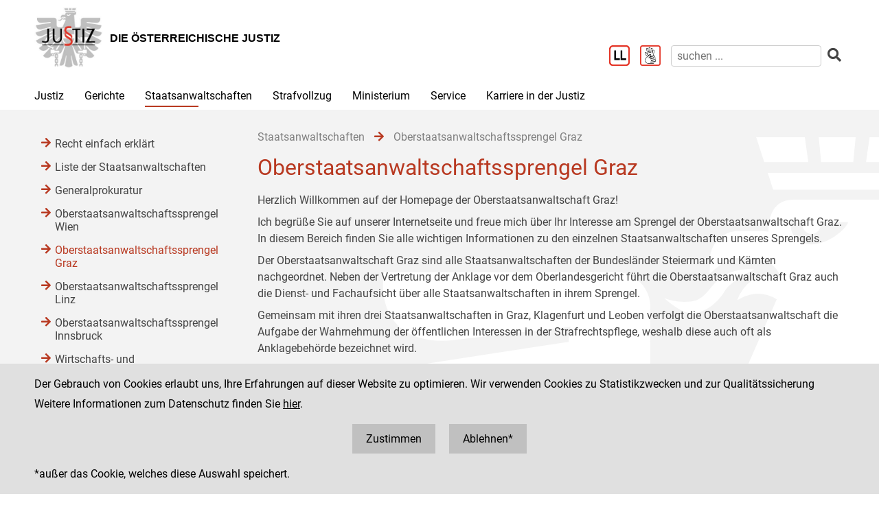

--- FILE ---
content_type: text/html;charset=UTF-8
request_url: https://www.justiz.gv.at/staatsanwaltschaften/oberstaatsanwaltschaftssprengel-graz.2c9484853f60f1650140a1013c100584.de.html;jsessionid=0862D83D8C0FB7CC5FFFF33598BDB025.s1
body_size: 7519
content:

	<!DOCTYPE HTML>
<html lang="de">
	<head>
		<title>Oberstaatsanwaltschaftssprengel Graz</title>

	

<meta charset="UTF-8">
<meta name="viewport" content="width=device-width, initial-scale=1.0">
<meta name="robots" content="index,follow">

<meta name="copyright" content="Die österreichische Justiz">



	
	
	







	<link rel="canonical" href="https://justiz.gv.at/staatsanwaltschaften/oberstaatsanwaltschaftssprengel-graz.2c9484853f60f1650140a1013c100584.de.html">
	

<link rel="stylesheet" type="text/css" href="/css/overlay:styles.css;jsessionid=888E86BFF24A4FE0A5C0C9DD56B1C882.s1?v=-1577248978">

		<link rel="icon" href="/file/overlay/layout/favicon-adler.jpg;jsessionid=888E86BFF24A4FE0A5C0C9DD56B1C882.s1">
	



<script data-main="/js/overlay:scripts;jsessionid=888E86BFF24A4FE0A5C0C9DD56B1C882.s1" src="/js/app2;jsessionid=888E86BFF24A4FE0A5C0C9DD56B1C882.s1?v=1565462812"></script>		



		 
	





	

	

	
	

	</head>
	<body>
		

<div id="page">

	<div class="page-wrapper">
		<a href="#bmj-nav" class="sr-only sr-only-focusable" accesskey="1">Zur Hauptnavigation [1]</a>
		<a href="#content" class="sr-only sr-only-focusable" accesskey="2">Zum Inhalt [2]</a>
		
			<a href="#childnav" class="sr-only sr-only-focusable" accesskey="3">Zum Untermenü [3]</a>
		
	</div>
	
	
		<nav id="mobile-menu" style="display:none"></nav>

<script>
	require(["jquery", "/js/mobile-menu;jsessionid=888E86BFF24A4FE0A5C0C9DD56B1C882.s1"], function($, Menu){
	
		Menu.init("#mobile-menu", {
			url: "/html/overlay:layout:mobile-menu-data.de.html;jsessionid=888E86BFF24A4FE0A5C0C9DD56B1C882.s1?key=2c9484853f60f1650140a1013c100584",
			position: "right",
			title: "justiz.gv.at",
			onload: function(){
				var selected = $("#mobile-menu [data-wgakey=2c9484853f60f1650140a1013c100584]")
				selected.parent().addClass("selected");
				
					
					
						Menu.openPanel(selected.parents("ul"));
					
				
			}
		})

	})
</script>
	
	
	
	
	
		<header id="header">
	<div class="page-wrapper inner">
		

	<div class="clearfix">

		<div class="logo">
			
		
			<a href="/;jsessionid=888E86BFF24A4FE0A5C0C9DD56B1C882.s1" title="Home ...">
				<img alt="Logo" class="" src="/file/overlay/layout/justiz_logo.jpg" >				
				<div class="logo-text">
					<div style="line-height:normal">
						
							<div class="header">Die &#246;sterreichische Justiz</div>
						
						<div></div>
					</div>
				</div>
			</a>
		</div>

		<div class="mobile-menu-wrapper">
			<a id="hamburger" class="hamburger" data-mobile_menu="show"><i class="fa fa-bars"></i></a>
		</div>

		<div class="services">

			<div class="langnav">
	
</div>

			<div class="search-box">
				<div class="cols">
					
						<a href="/service/leichter-lesen.bac.de.html;jsessionid=888E86BFF24A4FE0A5C0C9DD56B1C882.s1" aria-label="Leichter Lesen">
							<img alt="Leichter Lesen" src="/file/overlay/layout/logo_ll.png" class="ll" >
						</a>
					
					
						<a href="/service/inhalte-in-gebaerdensprache.c22.de.html;jsessionid=888E86BFF24A4FE0A5C0C9DD56B1C882.s1" aria-label="Gebärdensprache">
							<img alt="Gebärdensprache" src="/file/overlay/layout/logo-gs.png" class="ll" >
						</a>
					
					<a class="search-icon" href="/html/overlay:search:render.de.html;jsessionid=888E86BFF24A4FE0A5C0C9DD56B1C882.s1" aria-label="Websitesuche">
						<i class="fas fa-search"></i>
					</a>
					<form id="search-form" action="/html/overlay:search:render.de.html;jsessionid=888E86BFF24A4FE0A5C0C9DD56B1C882.s1" role="search">
						<input type="search" name="query" autocomplete="off" placeholder="suchen ..." aria-label="suchen">
						<button type="submit" title="suchen" aria-label="suchen"><i class="fas fa-search"></i></button>
					</form>
				</div>
			</div>

		</div>		
		
	</div>
	

	</div>
</header>
		

<div id="bmj-nav" class="page-wrapper">
	<ul>
		
			<li >
				
				<a data-mainnav="true" href="/justiz/ziele-und-aufgaben.253.de.html;jsessionid=888E86BFF24A4FE0A5C0C9DD56B1C882.s1">Justiz</a>
				
					<div class="drop-down">
						<div class="page-wrapper">
							
							<div class="children">
								<div class="child"><a href="/justiz/ziele-und-aufgaben.253.de.html;jsessionid=888E86BFF24A4FE0A5C0C9DD56B1C882.s1">Ziele und Aufgaben</a></div>
							
								<div class="child"><a href="/justiz/leitbild.254.de.html;jsessionid=888E86BFF24A4FE0A5C0C9DD56B1C882.s1">Leitbild</a></div>
							
								<div class="child"><a href="/justiz/compliance.79b.de.html;jsessionid=888E86BFF24A4FE0A5C0C9DD56B1C882.s1">Compliance</a></div>
							
								<div class="child"><a href="/justiz/laiengerichtsbarkeit.b47.de.html;jsessionid=888E86BFF24A4FE0A5C0C9DD56B1C882.s1">Laiengerichtsbarkeit</a></div>
							
								<div class="child"><a href="/justiz/justizbehoerden.8ab4a8a422985de30122a91f9c3962d0.de.html;jsessionid=888E86BFF24A4FE0A5C0C9DD56B1C882.s1">Justizbeh&#246;rden</a></div>
							
								<div class="child"><a href="/justiz/familien-und-jugendgerichtshilfe/allgemeines.d65.de.html;jsessionid=888E86BFF24A4FE0A5C0C9DD56B1C882.s1" target="_self" >Familien- und Jugendgerichtshilfe</a></div>
							
								<div class="child"><a href="/justiz/rechtsberufe-in-oesterreich.380.de.html;jsessionid=888E86BFF24A4FE0A5C0C9DD56B1C882.s1">Rechtsberufe in &#214;sterreich</a></div>
							
								<div class="child"><a href="/justiz/frauenfoerderung.381.de.html;jsessionid=888E86BFF24A4FE0A5C0C9DD56B1C882.s1">Frauenf&#246;rderung</a></div>
							
								<div class="child"><a href="/justiz/justiz-macht-schule.2c94848b5af5744b015aff9e19a40060.de.html;jsessionid=888E86BFF24A4FE0A5C0C9DD56B1C882.s1">Justiz macht Schule</a></div>
							
								<div class="child"><a href="/justiz/daten-und-fakten.8ab4a8a422985de30122a920842862de.de.html;jsessionid=888E86BFF24A4FE0A5C0C9DD56B1C882.s1">Daten und Fakten</a></div>
							
								<div class="child"><a href="/justiz/medienstelle.ebb.de.html;jsessionid=888E86BFF24A4FE0A5C0C9DD56B1C882.s1">Medienstelle</a></div>
							</div>
						</div>
					</div>
				
			</li>
		
			<li >
				
				<a data-mainnav="true" href="/gerichte/recht-einfach-erklaert.b90.de.html;jsessionid=888E86BFF24A4FE0A5C0C9DD56B1C882.s1">Gerichte</a>
				
					<div class="drop-down">
						<div class="page-wrapper">
							
							<div class="children">
								<div class="child"><a href="/gerichte/recht-einfach-erklaert.b90.de.html;jsessionid=888E86BFF24A4FE0A5C0C9DD56B1C882.s1">Recht einfach erkl&#228;rt</a></div>
							
								<div class="child"><a href="/gerichte/gerichtssuche.781.de.html;jsessionid=888E86BFF24A4FE0A5C0C9DD56B1C882.s1">Gerichtssuche</a></div>
							
								<div class="child"><a href="/gerichte/gerichte-nach-bundeslaendern.782.de.html;jsessionid=888E86BFF24A4FE0A5C0C9DD56B1C882.s1">Gerichte nach Bundesl&#228;ndern</a></div>
							
								<div class="child"><a href="/gerichte/oberster-gerichtshof.2c9484853f386e94013f38ff9f0303b4.de.html;jsessionid=888E86BFF24A4FE0A5C0C9DD56B1C882.s1">Oberster Gerichtshof</a></div>
							
								<div class="child"><a href="/gerichte/oberlandesgerichtssprengel-wien.2c94848642ec5e0d0143e223cd2f41aa.de.html;jsessionid=888E86BFF24A4FE0A5C0C9DD56B1C882.s1">Oberlandesgerichtssprengel Wien</a></div>
							
								<div class="child"><a href="/gerichte/oberlandesgerichtssprengel-graz.2c9484853f60f1650140a0e32d000553.de.html;jsessionid=888E86BFF24A4FE0A5C0C9DD56B1C882.s1">Oberlandesgerichtssprengel Graz</a></div>
							
								<div class="child"><a href="/gerichte/oberlandesgerichtssprengel-linz.2c9484854227736501427fc6b9271118.de.html;jsessionid=888E86BFF24A4FE0A5C0C9DD56B1C882.s1">Oberlandesgerichtssprengel Linz</a></div>
							
								<div class="child"><a href="/gerichte/oberlandesgerichtssprengel-innsbruck.2c9484853f386e94013f56939126795e.de.html;jsessionid=888E86BFF24A4FE0A5C0C9DD56B1C882.s1">Oberlandesgerichtssprengel Innsbruck</a></div>
							
								<div class="child"><a href="/gerichte/bundesverwaltungsgericht.788.de.html;jsessionid=888E86BFF24A4FE0A5C0C9DD56B1C882.s1">Bundesverwaltungsgericht</a></div>
							</div>
						</div>
					</div>
				
			</li>
		
			<li class="selected">
				
				<a data-mainnav="true" href="/staatsanwaltschaften/recht-einfach-erklaert.afa.de.html;jsessionid=888E86BFF24A4FE0A5C0C9DD56B1C882.s1">Staatsanwaltschaften</a>
				
					<div class="drop-down">
						<div class="page-wrapper">
							
							<div class="children">
								<div class="child"><a href="/staatsanwaltschaften/recht-einfach-erklaert.afa.de.html;jsessionid=888E86BFF24A4FE0A5C0C9DD56B1C882.s1">Recht einfach erkl&#228;rt</a></div>
							
								<div class="child"><a href="/staatsanwaltschaften/liste-der-staatsanwaltschaften/generalprokuratur-und-oberstaatsanwaltschaften.2c9484853f60f165013f75c5facd5662.de.html;jsessionid=888E86BFF24A4FE0A5C0C9DD56B1C882.s1">Liste der Staatsanwaltschaften</a></div>
							
								<div class="child"><a href="/staatsanwaltschaften/generalprokuratur.2c9484853f60f165013f7b870acc0f56.de.html;jsessionid=888E86BFF24A4FE0A5C0C9DD56B1C882.s1">Generalprokuratur</a></div>
							
								<div class="child"><a href="/staatsanwaltschaften/oberstaatsanwaltschaftssprengel-wien.2c94848642ec5e0d0143e2aa53994286.de.html;jsessionid=888E86BFF24A4FE0A5C0C9DD56B1C882.s1">Oberstaatsanwaltschaftssprengel Wien</a></div>
							
								<div class="child"><a href="/staatsanwaltschaften/oberstaatsanwaltschaftssprengel-graz.2c9484853f60f1650140a1013c100584.de.html;jsessionid=888E86BFF24A4FE0A5C0C9DD56B1C882.s1">Oberstaatsanwaltschaftssprengel Graz</a></div>
							
								<div class="child"><a href="/staatsanwaltschaften/oberstaatsanwaltschaftssprengel-linz.2c948486422806360142a482ea8b1b9e.de.html;jsessionid=888E86BFF24A4FE0A5C0C9DD56B1C882.s1">Oberstaatsanwaltschaftssprengel Linz</a></div>
							
								<div class="child"><a href="/staatsanwaltschaften/oberstaatsanwaltschaftssprengel-innsbruck.2c9484853f60f165013f66c3469927c6.de.html;jsessionid=888E86BFF24A4FE0A5C0C9DD56B1C882.s1">Oberstaatsanwaltschaftssprengel Innsbruck</a></div>
							
								<div class="child"><a href="/wksta/wirtschafts-und-korruptionsstaatsanwaltschaft.312.de.html;jsessionid=888E86BFF24A4FE0A5C0C9DD56B1C882.s1">Wirtschafts- und Korruptionsstaatsanwaltschaft</a></div>
							</div>
						</div>
					</div>
				
			</li>
		
			<li >
				
				<a data-mainnav="true" href="/strafvollzug/ziele-und-aufgaben.b3e.de.html;jsessionid=888E86BFF24A4FE0A5C0C9DD56B1C882.s1">Strafvollzug</a>
				
					<div class="drop-down">
						<div class="page-wrapper">
							
							<div class="children">
								<div class="child"><a href="/strafvollzug/recht-einfach-erklaert.c45.de.html;jsessionid=888E86BFF24A4FE0A5C0C9DD56B1C882.s1">Recht einfach erkl&#228;rt</a></div>
							
								<div class="child"><a href="/strafvollzug/ziele-und-aufgaben.b3e.de.html;jsessionid=888E86BFF24A4FE0A5C0C9DD56B1C882.s1">Ziele und Aufgaben</a></div>
							
								<div class="child"><a href="/strafvollzug/justizanstalten.2c94848642ec5e0d0143e7f4ec274524.de.html;jsessionid=888E86BFF24A4FE0A5C0C9DD56B1C882.s1">Justizanstalten</a></div>
							
								<div class="child"><a href="/ja_strafvollzugsakademie/strafvollzugsakademie.b6c.de.html;jsessionid=888E86BFF24A4FE0A5C0C9DD56B1C882.s1">Strafvollzugsakademie</a></div>
							
								<div class="child"><a href="/ja_wiener-jugendgerichtshilfe/wiener-jugendgerichtshilfe.b69.de.html;jsessionid=888E86BFF24A4FE0A5C0C9DD56B1C882.s1">Wiener Jugendgerichtshilfe</a></div>
							
								<div class="child"><a href="/strafvollzug/bewaehrungshilfe.37e.de.html;jsessionid=888E86BFF24A4FE0A5C0C9DD56B1C882.s1">Bew&#228;hrungshilfe</a></div>
							
								<div class="child"><a href="/strafvollzug/statistik/verteilung-des-insassinnen-bzw-insassenstandes.2c94848542ec49810144457e2e6f3de9.de.html;jsessionid=888E86BFF24A4FE0A5C0C9DD56B1C882.s1">Statistik</a></div>
							
								<div class="child"><a href="/strafvollzug/arbeitswesen.2c94848642ec5e0d014427e62eb95019.de.html;jsessionid=888E86BFF24A4FE0A5C0C9DD56B1C882.s1">Arbeitswesen</a></div>
							
								<div class="child"><a href="/strafvollzug/jailshop.93a.de.html;jsessionid=888E86BFF24A4FE0A5C0C9DD56B1C882.s1">Jailshop</a></div>
							
								<div class="child"><a href="/strafvollzug/athleta-spitzensport.e97.de.html;jsessionid=888E86BFF24A4FE0A5C0C9DD56B1C882.s1">Athleta Spitzensport</a></div>
							
								<div class="child"><a href="/karriere-in-der-justiz/berufsgruppen/justizwachebeamtin-oder-justizwachebeamter.a5c.de.html;jsessionid=888E86BFF24A4FE0A5C0C9DD56B1C882.s1">Karrierebereich</a></div>
							
								<div class="child"><a href="/strafvollzug/informationsfilm.2c94848b5fbfed8501605aadf53b6dd2.de.html;jsessionid=888E86BFF24A4FE0A5C0C9DD56B1C882.s1">Informationsfilm</a></div>
							
								<div class="child"><a href="/strafvollzug/elektronisch-ueberwachter-hausarrest.2c94848544ac82a60144c0789c900912.de.html;jsessionid=888E86BFF24A4FE0A5C0C9DD56B1C882.s1">Elektronisch &#252;berwachter Hausarrest</a></div>
							
								<div class="child"><a href="/strafvollzug/forschung.92c.de.html;jsessionid=888E86BFF24A4FE0A5C0C9DD56B1C882.s1">Forschung</a></div>
							
								<div class="child"><a href="/strafvollzug/group-counselling.11b8.de.html;jsessionid=888E86BFF24A4FE0A5C0C9DD56B1C882.s1">Group Counselling</a></div>
							</div>
						</div>
					</div>
				
			</li>
		
			<li >
				
				<a data-mainnav="true" href="/ministerium/bundesministerium-fuer-justiz.954.de.html;jsessionid=888E86BFF24A4FE0A5C0C9DD56B1C882.s1">Ministerium</a>
				
					<div class="drop-down">
						<div class="page-wrapper">
							
							<div class="children">
								<div class="child"><a href="/ministerium/recht-einfach-erklaert.e56.de.html;jsessionid=888E86BFF24A4FE0A5C0C9DD56B1C882.s1">Recht einfach erkl&#228;rt</a></div>
							
								<div class="child"><a href="/ministerium/bundesministerium-fuer-justiz.954.de.html;jsessionid=888E86BFF24A4FE0A5C0C9DD56B1C882.s1">Bundesministerium f&#252;r Justiz</a></div>
							</div>
						</div>
					</div>
				
			</li>
		
			<li >
				
				<a data-mainnav="true" href="/service/serviceeinrichtungen-der-justiz.959.de.html;jsessionid=888E86BFF24A4FE0A5C0C9DD56B1C882.s1">Service</a>
				
					<div class="drop-down">
						<div class="page-wrapper">
							
							<div class="children">
								<div class="child"><a href="/service/serviceeinrichtungen-der-justiz.959.de.html;jsessionid=888E86BFF24A4FE0A5C0C9DD56B1C882.s1">Serviceeinrichtungen der Justiz</a></div>
							
								<div class="child"><a href="/service/datenbanken.ba6.de.html;jsessionid=888E86BFF24A4FE0A5C0C9DD56B1C882.s1">Datenbanken</a></div>
							
								<div class="child"><a href="/service/streitschlichtung-und-mediation.95a.de.html;jsessionid=888E86BFF24A4FE0A5C0C9DD56B1C882.s1">Streitschlichtung und Mediation</a></div>
							
								<div class="child"><a href="/service/gebuehren-und-einbringungsrecht.385.de.html;jsessionid=888E86BFF24A4FE0A5C0C9DD56B1C882.s1">Geb&#252;hren- und Einbringungsrecht </a></div>
							
								<div class="child"><a href="/service/verfahrenshilfe.960.de.html;jsessionid=888E86BFF24A4FE0A5C0C9DD56B1C882.s1">Verfahrenshilfe</a></div>
							
								<div class="child"><a href="/service/opferhilfe-und-prozessbegleitung.961.de.html;jsessionid=888E86BFF24A4FE0A5C0C9DD56B1C882.s1">Opferhilfe und Prozessbegleitung</a></div>
							
								<div class="child"><a href="/service/familienrecht.962.de.html;jsessionid=888E86BFF24A4FE0A5C0C9DD56B1C882.s1">Familienrecht</a></div>
							
								<div class="child"><a href="/service/patientenanwaltschaft-bewohnervertretung-und-vereinsvertretung.964.de.html;jsessionid=888E86BFF24A4FE0A5C0C9DD56B1C882.s1">Patientenanwaltschaft, Bewohnervertretung und Vereinsvertretung</a></div>
							
								<div class="child"><a href="/service/pauschalreisegesetz.35f.de.html;jsessionid=888E86BFF24A4FE0A5C0C9DD56B1C882.s1">Pauschalreisegesetz</a></div>
							
								<div class="child"><a href="/service/digitale-justiz.955.de.html;jsessionid=888E86BFF24A4FE0A5C0C9DD56B1C882.s1">Digitale Justiz</a></div>
							
								<div class="child"><a href="/service/leichter-lesen.bac.de.html;jsessionid=888E86BFF24A4FE0A5C0C9DD56B1C882.s1">Leichter Lesen</a></div>
							
								<div class="child"><a href="/service/inhalte-in-gebaerdensprache.c22.de.html;jsessionid=888E86BFF24A4FE0A5C0C9DD56B1C882.s1"> Inhalte in Geb&#228;rdensprache</a></div>
							</div>
						</div>
					</div>
				
			</li>
		
			<li >
				
				<a  href="/karriere-in-der-justiz.9c7.de.html;jsessionid=888E86BFF24A4FE0A5C0C9DD56B1C882.s1">Karriere in der Justiz</a>
				
					<div class="drop-down">
						<div class="page-wrapper">
							
							<div class="children">
								<div class="child"><a href="/karriere-in-der-justiz/dafuer-stehen-wir.9c8.de.html;jsessionid=888E86BFF24A4FE0A5C0C9DD56B1C882.s1">Daf&#252;r stehen wir</a></div>
							
								<div class="child"><a href="/karriere-in-der-justiz/berufsgruppen.9c9.de.html;jsessionid=888E86BFF24A4FE0A5C0C9DD56B1C882.s1">Berufsgruppen</a></div>
							
								<div class="child"><a href="/karriere-in-der-justiz/karrierepfade.9d0.de.html;jsessionid=888E86BFF24A4FE0A5C0C9DD56B1C882.s1">Karrierepfade</a></div>
							
								<div class="child"><a href="/karriere-in-der-justiz/ausbildungen.a77.de.html;jsessionid=888E86BFF24A4FE0A5C0C9DD56B1C882.s1">Ausbildungen</a></div>
							
								<div class="child"><a href="/karriere-in-der-justiz/haeufig-gestellte-fragen-(faq).f6f.de.html;jsessionid=888E86BFF24A4FE0A5C0C9DD56B1C882.s1">H&#228;ufig gestellte Fragen (FAQ) </a></div>
							
								<div class="child"><a href="/karriere-in-der-justiz/ausschreibungen.dc5.de.html;jsessionid=888E86BFF24A4FE0A5C0C9DD56B1C882.s1">Ausschreibungen</a></div>
							
								<div class="child"><a href="/karriere-in-der-justiz/besetzungsergebnisse.dc8.de.html;jsessionid=888E86BFF24A4FE0A5C0C9DD56B1C882.s1">Besetzungsergebnisse</a></div>
							
								<div class="child"><a href="/karriere-in-der-justiz/veranstaltungen.e34.de.html;jsessionid=888E86BFF24A4FE0A5C0C9DD56B1C882.s1">Veranstaltungen</a></div>
							
								<div class="child"><a href="/karriere-in-der-justiz/berufe-fuer-berufene.dc6.de.html;jsessionid=888E86BFF24A4FE0A5C0C9DD56B1C882.s1">&#34;Berufe f&#252;r Berufene&#34;</a></div>
							</div>
						</div>
					</div>
				
			</li>
		
	</ul>
</div>
		
					
			<div id="content">
	<div class="page-wrapper inner clearfix">
		
		<div class="centercol left">
			<header class="header">
				
		
			
			
				
					<nav class="pathnav">

	<ul class="horizontal" vocab="https://schema.org/" typeof="BreadcrumbList">
		
			<li property="itemListElement" typeof="ListItem">
    			<a property="item" typeof="WebPage" href="/staatsanwaltschaften/recht-einfach-erklaert.afa.de.html;jsessionid=888E86BFF24A4FE0A5C0C9DD56B1C882.s1" class="wga-urltype-int">
      				<span property="name">Staatsanwaltschaften</span>
      			</a>
    			<meta property="position" content="1"/>
    			<span class="divider">
							<i class="fa fa-arrow-right"></i>
						</span>
    		</li>
		
			<li property="itemListElement" typeof="ListItem">
    			<a property="item" typeof="WebPage" href="/staatsanwaltschaften/oberstaatsanwaltschaftssprengel-graz.2c9484853f60f1650140a1013c100584.de.html;jsessionid=888E86BFF24A4FE0A5C0C9DD56B1C882.s1" class="wga-urltype-int">
      				<span property="name">Oberstaatsanwaltschaftssprengel Graz</span>
      			</a>
    			<meta property="position" content="2"/>
    			
    		</li>
		
	</ul>

</nav>
								
			
		
	
			</header>
			<main class="content rtf">
				
		



<h1>
	Oberstaatsanwaltschaftssprengel Graz
</h1>












	
	
		<div class="content-modules" id="content-modules-16cb0d31ab98ad5bce5ac4ed9ee220bd" style="opacity:0;transition:opacity .2s">
			<div style="margin-bottom: 10px;" id="module-cm_rtf_default" class="module module-cm_rtf first-child odd-child"><div class="rtf">
	<p>

Herzlich
Willkommen auf der Homepage der Oberstaatsanwaltschaft Graz!</p><p align="justify">

</p><p align="justify">Ich
begrüße Sie auf unserer Internetseite und freue mich über Ihr Interesse am Sprengel
der Oberstaatsanwaltschaft Graz. In diesem Bereich finden Sie alle wichtigen
Informationen zu den einzelnen Staatsanwaltschaften unseres Sprengels. </p><p align="justify">

</p><p align="justify">Der
Oberstaatsanwaltschaft Graz sind alle Staatsanwaltschaften der Bundesländer Steiermark
und Kärnten nachgeordnet. Neben der Vertretung der Anklage vor dem Oberlandesgericht
führt die Oberstaatsanwaltschaft Graz auch die Dienst- und Fachaufsicht über
alle Staatsanwaltschaften in ihrem Sprengel. </p><p align="justify">

</p><p align="justify">Gemeinsam
mit ihren drei Staatsanwaltschaften in Graz, Klagenfurt und Leoben verfolgt die
Oberstaatsanwaltschaft die Aufgabe der Wahrnehmung der öffentlichen Interessen
in der Strafrechtspflege, weshalb diese auch oft als Anklagebehörde bezeichnet wird.
</p><p align="justify">

</p><p align="justify">In
unserem Sprengel sind derzeit 65 Staatsanwältinnen und Staatsanwälte, sowie 52
Beamte und Vertragsbedienstete beschäftigt, deren Aufgabe es ist, in fairen Verfahren
die Interessen des Staates bestmöglich zu vertreten und für eine rasche
Abwicklung zu sorgen. An Bezirksgerichten wird diese Vertretung von insgesamt
33 Bezirksanwältinnen und Bezirksanwälte im Sprengel wahrgenommen. </p><p align="justify">

</p><p align="justify">Nähere
Informationen über unsere Arbeit finden Sie auf den jeweiligen
Dienststellenseiten oder unter Justiz &gt; Justizbehörden &gt; <a class="wga-urltype-int" data-wga-urlinfo="int|8ab4a8a422985de30122a92877dc6347"  href="/justiz/justizbehoerden/staatsanwaltschaften.8ab4a8a422985de30122a92877dc6347.de.html">Die
Staatsanwaltschaften.</a></p><p>

</p><p><br></p><p>Mag. Reinhard Kloibhofer<br>
Leiter der Oberstaatsanwaltschaft Graz<br></p><p><br></p>
</div></div><script >require(["jquery", "cmm"], function($, CMM){CMM && CMM.createStyle(".gerichte table{border-collapse: separate;border-spacing: 1px;}.gerichte table td{padding: 3px;}", "bmj_gerichtssprengel");})</script>

<div style="" id="module-bmj_gerichtssprengel_1377091802775" class="module module-bmj_gerichtssprengel last-child even-child"><div class="kacheln">

		<div><div>

	<div class="gericht">
		
		<p style="font-weight:bold">
			
				<a href="/osta-graz/oberstaatsanwaltschaft-graz.270.de.html;jsessionid=888E86BFF24A4FE0A5C0C9DD56B1C882.s1">Oberstaatsanwaltschaft Graz</a>
				
						
		</p>
		8010   Graz
		<br>
		Marburger Kai 49
		<br>
		Telefon: +43 316 8064 0
	</div>

	
		<a href="/osta-graz/oberstaatsanwaltschaft-graz.270.de.html;jsessionid=888E86BFF24A4FE0A5C0C9DD56B1C882.s1" title="Oberstaatsanwaltschaft Graz">
			
				


	<div>
		<div class="gerichts-image" style="background-image:url('/file/2c9484853f386e94013f57e9766c182c.de.0/df1a0574.jpg;jsessionid=888E86BFF24A4FE0A5C0C9DD56B1C882.s1?derivate=usage%3Dposter%2Cwidth~768')"></div>
		
	</div>

			
		</a>
	

</div></div>

		
			
			
				<div><div>

	<div class="gericht">
		
		<p style="font-weight:bold">
			
				<a href="/sta-graz/staatsanwaltschaft-graz.304.de.html;jsessionid=888E86BFF24A4FE0A5C0C9DD56B1C882.s1">Staatsanwaltschaft Graz</a>
				
						
		</p>
		8010   Graz
		<br>
		Conrad-von-H&#246;tzendorf-Stra&#223;e 41
		<br>
		Telefon: +43 316 8047
	</div>

	
		<a href="/sta-graz/staatsanwaltschaft-graz.304.de.html;jsessionid=888E86BFF24A4FE0A5C0C9DD56B1C882.s1" title="Staatsanwaltschaft Graz">
			
				


	<div>
		<div class="gerichts-image" style="background-image:url('/file/2c9484853f386e94013f57e968b51810.de.0/sta.jpg;jsessionid=888E86BFF24A4FE0A5C0C9DD56B1C882.s1?derivate=usage%3Dposter%2Cwidth~768')"></div>
		
	</div>

			
		</a>
	

</div></div>
			
				<div><div>

	<div class="gericht">
		
		<p style="font-weight:bold">
			
				<a href="/sta-klagenfurt/staatsanwaltschaft-klagenfurt.e6e.de.html;jsessionid=888E86BFF24A4FE0A5C0C9DD56B1C882.s1">Staatsanwaltschaft Klagenfurt</a>
				
						
		</p>
		9020   Klagenfurt am W&#246;rthersee
		<br>
		Heuplatz 3
		<br>
		Telefon: +43 463 57550 -
	</div>

	
		<a href="/sta-klagenfurt/staatsanwaltschaft-klagenfurt.e6e.de.html;jsessionid=888E86BFF24A4FE0A5C0C9DD56B1C882.s1" title="Staatsanwaltschaft Klagenfurt">
			
				


	<div>
		<div class="gerichts-image" style="background-image:url('/file/2c9484853f386e94013f57eb53631a5c.de.0/staatsanwaltschaft%20klagenfurt%20heuplatz%203.jpg;jsessionid=888E86BFF24A4FE0A5C0C9DD56B1C882.s1?derivate=usage%3Dposter%2Cwidth~768')"></div>
		
	</div>

			
		</a>
	

</div></div>
			
				<div><div>

	<div class="gericht">
		
		<p style="font-weight:bold">
			
				<a href="/sta-leoben/staatsanwaltschaft-leoben.309.de.html;jsessionid=888E86BFF24A4FE0A5C0C9DD56B1C882.s1">Staatsanwaltschaft Leoben</a>
				
						
		</p>
		8700   Leoben
		<br>
		Dr.Hanns Gro&#223; Stra&#223;e Nr. 7
		<br>
		Telefon: +43 3842 404
	</div>

	
		<a href="/sta-leoben/staatsanwaltschaft-leoben.309.de.html;jsessionid=888E86BFF24A4FE0A5C0C9DD56B1C882.s1" title="Staatsanwaltschaft Leoben">
			
				


	<div>
		<div class="gerichts-image" style="background-image:url('/file/2c9484853f386e94013f57e892ae170f.de.0/jz%20003a.jpg;jsessionid=888E86BFF24A4FE0A5C0C9DD56B1C882.s1?derivate=usage%3Dposter%2Cwidth~768')"></div>
		
	</div>

			
		</a>
	

</div></div>
			
			
		 
	</div></div>
		</div>
		
		
			<script >require(["jquery"], function($){$("#content-modules-16cb0d31ab98ad5bce5ac4ed9ee220bd").css("opacity", 1);})</script>
		
		
	

	
			</main>
			
		</div>
		
		
		
		<div class="leftcol">
			
		<div id="childnav">
			



	
		
		
			<nav class="childnav">
				<ul>
					
					
			<li>
		
	<a class="wga-urltype-int"  href="/staatsanwaltschaften/recht-einfach-erklaert.afa.de.html;jsessionid=888E86BFF24A4FE0A5C0C9DD56B1C882.s1">Recht einfach erklärt</a>
	
	
	
</li> 
		
			<li>
		
	<a class="wga-urltype-int"  href="/staatsanwaltschaften/liste-der-staatsanwaltschaften/generalprokuratur-und-oberstaatsanwaltschaften.2c9484853f60f165013f75c5facd5662.de.html;jsessionid=888E86BFF24A4FE0A5C0C9DD56B1C882.s1">Liste der Staatsanwaltschaften</a>
	
	
	
</li> 
		
			<li>
		
	<a class="wga-urltype-int"  href="/staatsanwaltschaften/generalprokuratur.2c9484853f60f165013f7b870acc0f56.de.html;jsessionid=888E86BFF24A4FE0A5C0C9DD56B1C882.s1">Generalprokuratur</a>
	
	
	
</li> 
		
			<li>
		
	<a class="wga-urltype-int"  href="/staatsanwaltschaften/oberstaatsanwaltschaftssprengel-wien.2c94848642ec5e0d0143e2aa53994286.de.html;jsessionid=888E86BFF24A4FE0A5C0C9DD56B1C882.s1">Oberstaatsanwaltschaftssprengel Wien</a>
	
	
	
</li> 
		
			<li>
		
	<a class="wga-urltype-int selected current"  href="/staatsanwaltschaften/oberstaatsanwaltschaftssprengel-graz.2c9484853f60f1650140a1013c100584.de.html;jsessionid=888E86BFF24A4FE0A5C0C9DD56B1C882.s1">Oberstaatsanwaltschaftssprengel Graz</a>
	
	
	
		
		
	
	
</li> 
		
			<li>
		
	<a class="wga-urltype-int"  href="/staatsanwaltschaften/oberstaatsanwaltschaftssprengel-linz.2c948486422806360142a482ea8b1b9e.de.html;jsessionid=888E86BFF24A4FE0A5C0C9DD56B1C882.s1">Oberstaatsanwaltschaftssprengel Linz</a>
	
	
	
</li> 
		
			<li>
		
	<a class="wga-urltype-int"  href="/staatsanwaltschaften/oberstaatsanwaltschaftssprengel-innsbruck.2c9484853f60f165013f66c3469927c6.de.html;jsessionid=888E86BFF24A4FE0A5C0C9DD56B1C882.s1">Oberstaatsanwaltschaftssprengel Innsbruck</a>
	
	
	
</li> 
		
			<li>
		
	<a class="wga-urltype-int"  href="/wksta/wirtschafts-und-korruptionsstaatsanwaltschaft.312.de.html;jsessionid=888E86BFF24A4FE0A5C0C9DD56B1C882.s1">Wirtschafts- und Korruptionsstaatsanwaltschaft</a>
	
	
	
</li> 
		
					
				</ul>
			</nav>
		
	


		</div>
		






	
		
	
	

	
		</div>
		
	</div>
</div>
		
	

	<footer id="footer">
	<div class="page-wrapper inner clearfix">
		

	<div class="kacheln rtf">
		
			
			
			
				<div class="kachel">
					<p>Die österreichische Justiz</p><p>					Bundesministerium für Justiz</p><p><a class="wga-urltype-int" data-wga-urlinfo="int|8ab4a8a422985de301229895ea7a0062"  href="/">justiz.gv.at</a></p><p><a href="http://bmj.gv.at" class="wga-urltype-exturl" data-wga-urlinfo="exturl|http://bmj.gv.at"  target="_blank">bmj.gv.at</a></p><p><a href="https://justizonline.gv.at" class="wga-urltype-exturl" data-wga-urlinfo="exturl|https://justizonline.gv.at"  target="_blank">justizonline.gv.at</a></p>
				</div>
				<div class="kachel">
					<p>Palais Trautson</p>					Museumstraße 7<br>1070 Wien<br>
				</div>
			
		
		<div class="kachel">
			
			<p>Social Media Kanäle<br>der Justiz und des BMJ</p>
			<div class="social">
				<a target="_blank" href="https://www.linkedin.com/company/bmj-bundesministerium-fuer-justiz" title="LinkedIn">
					<i class="fab fa-linkedin-in"></i>
				</a>
				<a target="_blank" href="https://www.youtube.com/@bundesministeriumfurjustiz3512" title="YouTube">
					<i class="fab fa-youtube"></i>
				</a>
				<a target="_blank" href="https://www.facebook.com/bmjaut" title="Facebook">
					<i class="fab fa-facebook-f"></i>
				</a>
				<a target="_blank" href="https://www.instagram.com/bmj_aut" title="Instagram">
					<i class="fab fa-instagram"></i>
				</a>
			</div>
		</div>
		<div class="kachel">
			
	<div class="servicenav">
		
			<ul>
				<li >
					<a href="/kontakt.1ab.de.html;jsessionid=888E86BFF24A4FE0A5C0C9DD56B1C882.s1">
						Kontakt
					</a>
				</li>
			
		
			
				<li >
					<a href="/impressum.1ac.de.html;jsessionid=888E86BFF24A4FE0A5C0C9DD56B1C882.s1">
						Impressum
					</a>
				</li>
			
		
			
				<li >
					<a href="/datenschutz.92.de.html;jsessionid=888E86BFF24A4FE0A5C0C9DD56B1C882.s1">
						Datenschutz
					</a>
				</li>
			
		
			
				<li >
					<a href="/barrierefreiheit.234.de.html;jsessionid=888E86BFF24A4FE0A5C0C9DD56B1C882.s1">
						Barrierefreiheit
					</a>
				</li>
			
		
			
				<li class="last">
					<a href="https://www.bkms-system.net/justiz">
						Hinweisgeber:innenplattform (für Mitarbeiter:innen)
					</a>
				</li>
			</ul>
		
	</div>

		</div>
	</div>

	</div>
</footer>
</div>


	<div id="$ajaxDiv_2d0c8f9378420102639c0db7756ea12"><div id="$ajaxContentDiv_2d0c8f9378420102639c0db7756ea12"><script>WGA.ajax.info["2d0c8f9378420102639c0db7756ea12"]="[base64]";</script><script>WGA.portlet.register({"portletKey":"2d0c8f9378420102639c0db7756ea12","parentKeys":[]});</script><script>WGA.portlet.registerState('2d0c8f9378420102639c0db7756ea12', 'gson##[base64]', '0bf019bc30e6caad3b3621753a737637', true, true, false);
</script></div></div>

	</body>
</html>


--- FILE ---
content_type: text/html;charset=UTF-8
request_url: https://www.justiz.gv.at/staatsanwaltschaften/oberstaatsanwaltschaftssprengel-graz.2c9484853f60f1650140a1013c100584.de.html;jsessionid=0862D83D8C0FB7CC5FFFF33598BDB025.s1?$action=$refresh
body_size: 1578
content:
<script>WGA.portlet.register({"portletKey":"2d0c8f9378420102639c0db7756ea12","parentKeys":[]});</script>




	<div id="cookie-optin" style="overflow:hidden">
		<div class="message page-wrapper">
			<p>
				Der Gebrauch von Cookies erlaubt uns, Ihre Erfahrungen auf dieser Website zu optimieren. 
				Wir verwenden Cookies zu Statistikzwecken und zur Qualitätssicherung
			</p>
							
				<p>
					Weitere Informationen zum Datenschutz finden Sie
					<a class="datenschutz" href="/datenschutz/siteimprove-analytics.93.de.html">hier</a>.
				</p>
			
			<p class="buttons">
				<a href="javascript:WGA.ajax.action({action:'7.7/##NULL##/2d0c8f9378420102639c0db7756ea12/[base64]', id:'2d0c8f9378420102639c0db7756ea12', graydiv:true, keepParams: true})">
					Zustimmen
				</a>
				<a href="javascript:WGA.ajax.action({action:'7.7/##NULL##/2d0c8f9378420102639c0db7756ea12/[base64]', id:'2d0c8f9378420102639c0db7756ea12', graydiv:true, keepParams: true})">
					Ablehnen*
				</a>
			</p>
			<p>
				*außer das Cookie, welches diese Auswahl speichert.
			</p>
		</div>
	</div>
